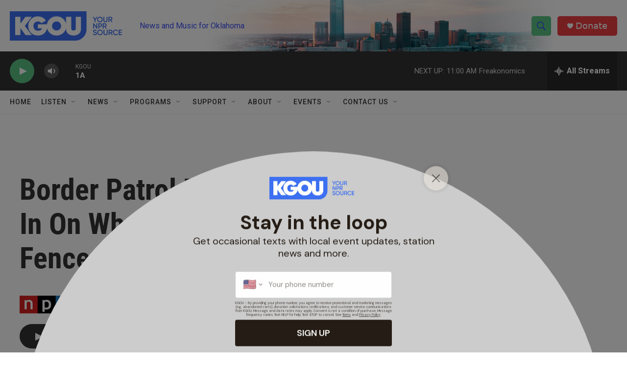

--- FILE ---
content_type: text/html; charset=utf-8
request_url: https://www.google.com/recaptcha/api2/aframe
body_size: -86
content:
<!DOCTYPE HTML><html><head><meta http-equiv="content-type" content="text/html; charset=UTF-8"></head><body><script nonce="HRvYyFQRQ1QN-0p-06hxQQ">/** Anti-fraud and anti-abuse applications only. See google.com/recaptcha */ try{var clients={'sodar':'https://pagead2.googlesyndication.com/pagead/sodar?'};window.addEventListener("message",function(a){try{if(a.source===window.parent){var b=JSON.parse(a.data);var c=clients[b['id']];if(c){var d=document.createElement('img');d.src=c+b['params']+'&rc='+(localStorage.getItem("rc::a")?sessionStorage.getItem("rc::b"):"");window.document.body.appendChild(d);sessionStorage.setItem("rc::e",parseInt(sessionStorage.getItem("rc::e")||0)+1);localStorage.setItem("rc::h",'1770135691431');}}}catch(b){}});window.parent.postMessage("_grecaptcha_ready", "*");}catch(b){}</script></body></html>